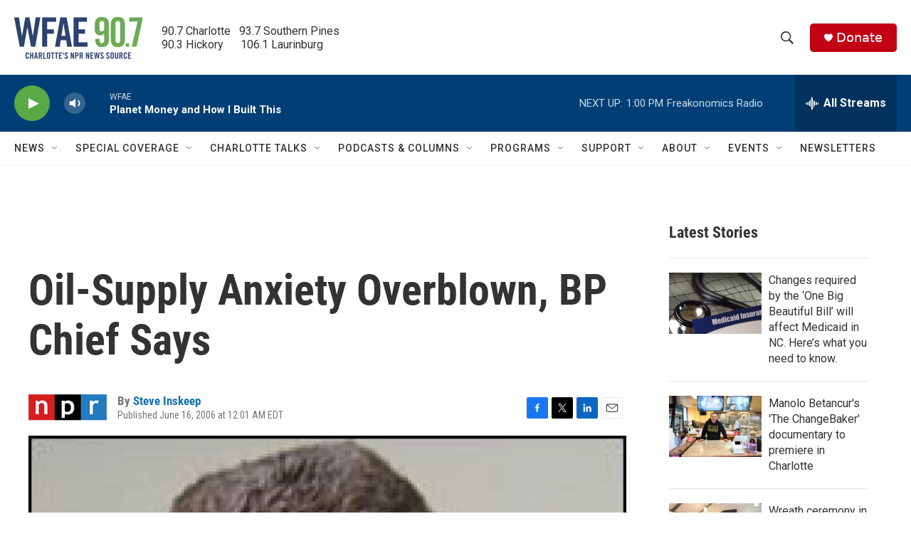

--- FILE ---
content_type: text/html; charset=utf-8
request_url: https://www.google.com/recaptcha/api2/aframe
body_size: 266
content:
<!DOCTYPE HTML><html><head><meta http-equiv="content-type" content="text/html; charset=UTF-8"></head><body><script nonce="Qdy9AquMzJ25g6dNgbtbUA">/** Anti-fraud and anti-abuse applications only. See google.com/recaptcha */ try{var clients={'sodar':'https://pagead2.googlesyndication.com/pagead/sodar?'};window.addEventListener("message",function(a){try{if(a.source===window.parent){var b=JSON.parse(a.data);var c=clients[b['id']];if(c){var d=document.createElement('img');d.src=c+b['params']+'&rc='+(localStorage.getItem("rc::a")?sessionStorage.getItem("rc::b"):"");window.document.body.appendChild(d);sessionStorage.setItem("rc::e",parseInt(sessionStorage.getItem("rc::e")||0)+1);localStorage.setItem("rc::h",'1768756702958');}}}catch(b){}});window.parent.postMessage("_grecaptcha_ready", "*");}catch(b){}</script></body></html>